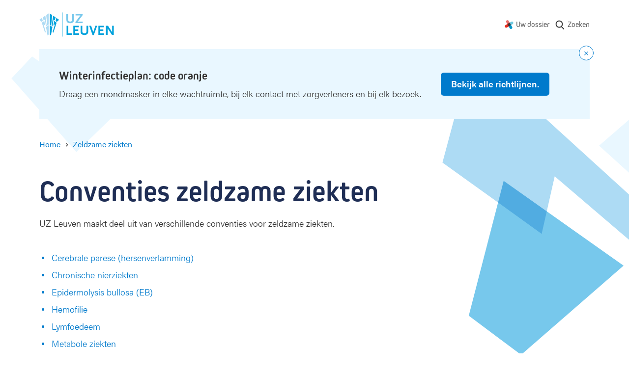

--- FILE ---
content_type: text/html; charset=UTF-8
request_url: https://www.uzleuven.be/nl/zeldzame-ziekten/conventies
body_size: 12812
content:
<!DOCTYPE html>
<html lang="nl" dir="ltr">
  <head>
    <meta charset="utf-8" />
<meta name="MobileOptimized" content="width" />
<meta name="HandheldFriendly" content="true" />
<meta name="viewport" content="width=device-width, initial-scale=1.0" />
<link rel="icon" href="/themes/custom/drupack/favicon.ico" type="image/vnd.microsoft.icon" />
<link rel="alternate" hreflang="nl" href="https://www.uzleuven.be/nl/zeldzame-ziekten/conventies" />


    <link rel="dns-prefetch" href="https://www.googletagmanager.com">
    <link rel="dns-prefetch" href="https://wmimages.uzleuven.be">
    <link rel="dns-prefetch" href="https://assets.uzleuven.be">

    <title>Conventies zeldzame ziekten | UZ Leuven</title>
    
    <meta name="twitter:card" content="summary" />
    <meta property="og:title" content="Conventies" />
    <meta name="description" content="UZ Leuven maakt deel uit van verschillende conventies voor zeldzame ziekten." />
    <meta property="og:description" content="UZ Leuven maakt deel uit van verschillende conventies voor zeldzame ziekten." />
    <meta property="og:image" content="https://wmimages.uzleuven.be/styles/e22cb3eafdd54a57844ed34d1de56912a49c9848/2021-07/shutterstock_1488806684_conventies.jpg?style=W3sicmVzaXplIjp7ImZpdCI6Imluc2lkZSIsIndpZHRoIjoxMjAwLCJoZWlnaHQiOjYzMCwid2l0aG91dEVubGFyZ2VtZW50Ijp0cnVlfX1d&amp;sign=6ab71bf322ef8538cd9233e234060c8c65bcb3e475c70c5547fbd842ee84c764" />
    <meta property="og:image:secure_url" content="https://wmimages.uzleuven.be/styles/e22cb3eafdd54a57844ed34d1de56912a49c9848/2021-07/shutterstock_1488806684_conventies.jpg?style=W3sicmVzaXplIjp7ImZpdCI6Imluc2lkZSIsIndpZHRoIjoxMjAwLCJoZWlnaHQiOjYzMCwid2l0aG91dEVubGFyZ2VtZW50Ijp0cnVlfX1d&amp;sign=6ab71bf322ef8538cd9233e234060c8c65bcb3e475c70c5547fbd842ee84c764" />
    <meta property="og:image:type" content="image/png" />
    <meta property="og:image:width" content="1200" />
    <meta property="og:image:height" content="630" />

    <link rel="stylesheet" media="all" href="https://use.typekit.net/hvb0vud.css" />
<link rel="stylesheet" media="all" href="/themes/custom/drupack/public/resources/css/global.css?t8uonh" />

    
    <link rel="apple-touch-icon" sizes="180x180" href="/apple-touch-icon.png">
    <link rel="icon" type="image/png" sizes="32x32" href="/favicon-32x32.png">
    <link rel="icon" type="image/png" sizes="16x16" href="/favicon-16x16.png">
    <link rel="manifest" href="/site.webmanifest">
    <link rel="mask-icon" href="/safari-pinned-tab.svg" color="#5bbad5">
    <meta name="msapplication-TileColor" content="#e9f7ff">
    <meta name="theme-color" content="#e9f7ff">

    <!-- Google Tag Manager -->
    <script>(function(w,d,s,l,i){w[l]=w[l]||[];w[l].push({'gtm.start':
    new Date().getTime(),event:'gtm.js'});var f=d.getElementsByTagName(s)[0],
    j=d.createElement(s),dl=l!='dataLayer'?'&l='+l:'';j.async=true;j.src=
    'https://www.googletagmanager.com/gtm.js?id='+i+dl;f.parentNode.insertBefore(j,f);
    })(window,document,'script','dataLayer','GTM-MWC2SJN');</script>
    <!-- End Google Tag Manager -->
  </head>
  <body>
    <!-- Google Tag Manager (noscript) -->
    <noscript><iframe src="https://www.googletagmanager.com/ns.html?id=GTM-MWC2SJN"
    height="0" width="0" style="display:none;visibility:hidden"></iframe></noscript>
    <!-- End Google Tag Manager (noscript) -->
    <!-- Start Svg Map -->
      <div class="svg-sprite" style="display: none;">
    <svg xmlns="http://www.w3.org/2000/svg">
      <defs>
                  <symbol id="arrow-right" viewBox="0 0 20 20"><g transform="rotate(-90 10 8)" fill="none" fill-rule="evenodd"><circle cx="8" cy="8" r="8"/><path d="M8.75 3.8v5.589l2.45-2.45L12.26 8 8 12.26 3.74 8 4.8 6.94l2.45 2.449V3.8h1.5z" fill="currentColor" fill-rule="nonzero"/></g></symbol>
                  <symbol id="mynexushealth" width="181" height="186" viewBox="0 0 181 186"><defs><path d="M82 65.72l-67.33 38.05A29.25 29.25 0 000 128.97v.38a29.25 29.25 0 0043.83 25.14l37.97-21.81 5.33-34.04a29.9 29.9 0 01-2.1-3.97l-3.03-28.95z" id="a"/></defs><g fill="none" fill-rule="evenodd"><g transform="translate(0 .99)"><path d="M55.54 0c-4.82.06-9.7 1.32-14.18 3.9a29.42 29.42 0 00-10.79 40.09l21.87 38.19 32.4-3.4c.77-.56 1.58-1.08 2.44-1.57l15.81-24.43L81.3 14.73A29.22 29.22 0 0056.27 0h-.73z" fill="#EB706D"/><path d="M151.32 28.95a29.23 29.23 0 00-14.38 3.89l-34.19 19.73 4.52 34.33.5.84c.17.3.35.61.51.92l23.58 14.67 34.24-19.75a29.25 29.25 0 0014.68-25.21V58a29.25 29.25 0 00-29.13-29.05h-.33z" fill="#70C8DF"/><path d="M132.3 102.78l-32.1 3.35c-.85.62-1.74 1.2-2.68 1.74l-15.71 24.3-.09.04 21.77 38.08A29.1 29.1 0 00128.65 185h.3a28.82 28.82 0 0014.35-3.9 29.43 29.43 0 0010.76-40.05l-21.77-38.28z" fill="#0397C9"/><use fill="#E22B1C" xlink:href="#a"/></g><path d="M81.78 133.6l25.32-14.69c.78-.45 1.54-.94 2.26-1.45l-2.49 1.44-.01.01c-4.48 2.6-8.55-10.1-13.38-10.05h-.55c-9-.08-18.55 9.59-24.1 1.9l12.95 22.84z" fill="#5D312F"/><path d="M118.34 79.7c1.39 2.65-4.43 5.4-3.9 8.2.32 1.7 2.83 4.67 2.85 6.39l-2.85.63c-.12 9.04 2.92 16.72-4.66 22.3l22.42-13.07-13.86-24.45z" fill="#008CB6"/><path d="M102.97 53.55L77.73 68.2c-.76.44-1.5.9-2.2 1.4l2.42-1.4c4.56-2.63 9.44 11.67 14.33 11.67 9.7 0 19.23-10.63 24.68-1.83l-14-24.5z" fill="#394C5F"/><path d="M92.36 64.32c-4.9 0-9.85 1.25-14.4 3.87v.01l-2.43 1.4a29.02 29.02 0 00-10.97 15 29.29 29.29 0 001.15 20.69l1.57 2.74 1.48 2.6a28.9 28.9 0 0023.16 11.95h.54a28.6 28.6 0 0014.13-3.87h.01l2.47-1.44a29.17 29.17 0 0012.29-23.63v-.42a29.41 29.41 0 00-3.85-14.23l-.54-.95a28.93 28.93 0 00-24.61-13.72" fill="#453331"/></g></symbol>
                  <symbol id="search" viewBox="0 0 20 20"><path d="M17.257 16.802l-3.945-4.158a6.817 6.817 0 001.57-4.361c0-3.74-3.001-6.783-6.69-6.783C4.501 1.5 1.5 4.543 1.5 8.283s3.002 6.783 6.691 6.783a6.558 6.558 0 003.834-1.227l3.974 4.19a.86.86 0 001.234.024.894.894 0 00.024-1.25zM8.19 3.27c2.727 0 4.946 2.25 4.946 5.014 0 2.765-2.219 5.014-4.946 5.014s-4.945-2.25-4.945-5.014c0-2.765 2.218-5.014 4.945-5.014z" fill="currentColor" fill-rule="nonzero"/></symbol>
                <symbol id="wieni" viewBox="0 0 61 22"><g fill="currentColor" fill-rule="evenodd"><path d="M19.125 21.59v-1.207h-2.783v-7.564h-3.9v1.208h2.61v6.356h-2.78v1.208h6.853zM14.92 11.38h1.556V9.84H14.92v1.54zM2.466 12.82H1.192l1.87 8.77h1.275l1.72-5.543h.034l1.72 5.544H9.09l1.87-8.772H9.702l-1.374 6.814h-.032l-1.595-5.146h-1.25l-1.594 5.146h-.034L2.466 12.82zm17.27 4.385c0-2.747 1.74-4.64 4.303-4.64 2.517 0 4.222 1.853 4.222 4.64v.48h-7.168c.083 1.754 1.259 2.93 2.946 2.93 1.225 0 2.236-.596 2.93-1.837l1.094.694c-.962 1.574-2.32 2.368-4.024 2.368-2.55 0-4.303-1.87-4.303-4.635zm7.15-.63c-.131-1.687-1.258-2.78-2.847-2.78-1.654 0-2.83 1.16-2.912 2.78h5.76zm4.317-3.756h-1.288l-.004 8.772h1.292V16.56c0-1.69 1.13-2.78 2.833-2.784 1.571 0 2.448 1.046 2.448 2.9v4.915h1.292v-5.263c0-2.317-1.374-3.757-3.642-3.757-1.145 0-2.22.447-2.9 1.224h-.031v-.976zm15.153 7.564v1.208h-6.853v-1.208h2.782v-6.356h-2.61v-1.208h3.906v7.564h2.775zm-2.649-9.003h-1.555V9.84h1.555v1.54zm4.29 9.003H60.11v1.208H47.997v-1.208z"/><path d="M0 4.4l.624-.12c.096.741.547 1.112 1.352 1.112.741 0 1.112-.224 1.112-.672 0-.213-.077-.373-.232-.48-.155-.107-.528-.235-1.12-.384-.645-.165-1.073-.339-1.284-.52-.21-.181-.31-.424-.3-.728.01-.299.156-.561.436-.788.28-.227.665-.34 1.156-.34.496 0 .89.11 1.184.328.293.219.49.504.592.856l-.584.192c-.187-.544-.581-.816-1.184-.816-.31 0-.547.057-.712.172-.165.115-.248.241-.248.38 0 .128.019.221.056.28.037.059.152.13.344.212.192.083.504.18.936.292.357.09.644.181.86.272.216.09.373.196.472.316.099.12.161.23.188.332.027.101.043.243.048.424.016.347-.116.64-.396.88s-.719.36-1.316.36c-.619 0-1.09-.145-1.416-.436A1.719 1.719 0 0 1 0 4.4zM6.816.744V0h.752v.744h-.752zM5.432 2.16V1.6h2.08v3.68h1.4v.56h-3.52v-.56h1.472V2.16H5.432zm6.272 2.448V2.184h-1.352V1.6h1.36V.56h.64V1.6h1.528v.584h-1.52v2.344c0 .25.035.427.104.528.07.101.208.152.416.152h.72v.632h-.752c-.4 0-.69-.103-.872-.308-.181-.205-.272-.513-.272-.924zm6.976-.08l.536.352c-.16.31-.388.567-.684.772-.296.205-.66.308-1.092.308-.576 0-1.05-.204-1.424-.612-.373-.408-.56-.95-.56-1.628 0-.677.183-1.22.548-1.628.365-.408.833-.612 1.404-.612.57 0 1.033.2 1.388.6.355.4.532.947.532 1.64v.192h-3.2c.005.405.119.75.34 1.032.221.283.54.424.956.424.192 0 .361-.025.508-.076a.928.928 0 0 0 .36-.216c.093-.093.164-.176.212-.248.048-.072.099-.156.152-.252l.024-.048zm-2.536-1.136h2.52a1.549 1.549 0 0 0-.32-.928c-.203-.261-.515-.392-.936-.392-.41 0-.723.14-.936.42a1.5 1.5 0 0 0-.328.9zM26.44 3.12v1.312c0 .25.104.47.312.656.208.187.467.28.776.28.421 0 .741-.144.96-.432.219-.288.328-.693.328-1.216s-.11-.928-.328-1.216c-.219-.288-.539-.432-.96-.432-.33 0-.595.108-.792.324a1.048 1.048 0 0 0-.296.724zm-.656 2.72V0h.656v2.008h.016c.299-.352.69-.528 1.176-.528.539 0 .983.205 1.332.616.35.41.524.952.524 1.624 0 .677-.17 1.22-.508 1.628-.339.408-.788.612-1.348.612-.283 0-.532-.055-.748-.164-.216-.11-.38-.23-.492-.364h-.016v.408h-.592zm5.616 1.8l.8-2.12-1.648-3.92h.704l1.256 3.08h.016l1.128-3.08h.688l-2.28 6.04H31.4z" fill-rule="nonzero"/></g></symbol>
        <symbol id="logo" viewBox="0 0 152 50"><g fill="none" fill-rule="evenodd"><path d="M46.7.4v49.1" stroke="#00A2DC" stroke-width=".991"/><path d="M68 20.9c-1.3.9-2.9 1.3-5.2 1.3-2.3 0-3.8-.4-5.2-1.3-1.9-1.3-2.5-2.9-2.5-6.2V3.4h3.5v11.5c0 2.7 1.4 4.1 4.4 4.1 2.7 0 4.1-1.5 4.1-4.1V3.4h3.5v11.3c-.1 3.4-.7 4.9-2.6 6.2zM73.6 21.9v-2.3l10-13.2h-9.9v-3h14.6v2.3l-9.9 13.2h9.9v3z" fill="#77C8EC" fill-rule="nonzero"/><path fill="#00A2DC" fill-rule="nonzero" d="M55.5 45.9V27.4H59v15.5h7.6v3zM69.3 45.9V27.4h11.3v3h-7.7V35h6.3v3h-6.3v4.9H81v3zM96.9 44.9c-1.3.9-2.9 1.3-5.2 1.3-2.3 0-3.8-.4-5.2-1.3-1.9-1.3-2.5-2.9-2.5-6.2V27.4h3.5v11.5c0 2.7 1.4 4.1 4.4 4.1 2.7 0 4.1-1.5 4.1-4.1V27.4h3.5v11.3c0 3.4-.7 4.9-2.6 6.2zM110.9 46.4h-2.5l-6.9-19h3.9l4.2 12.5.1.3.1.3.1.3v-.2c0-.3 0-.3.1-.5l.1-.2 4-12.5h3.7l-6.9 19zM120.3 45.9V27.4h11.3v3h-7.7V35h6.3v3h-6.3v4.9h8.1v3zM147.8 46.1l-7.9-12c-.1-.1-.2-.3-.4-.7l-.2-.4c-.1-.2-.2-.3-.3-.6V46h-3.4V27.4h4.1l7.8 12.2c0 .1.1.2.2.4s.1.3.2.4l.2.5.2.3V27.4h3.3V46h-3.8v.1zM21.4 25l2.7 2.1 2.1-21.3-4.8-3.4zM25.3 27.7l1.3 1 .1-.1L29 14.8l2.5 1.9 1.6-6.3-5-3.5zM33.2 17.7l2.4 1.8 4.7-4.1-5.5-3.9z"/><path fill="#00A2DC" fill-rule="nonzero" d="M31.8 24.3l-4.7 16 1.6 1.3 6.5-20.3-5.1-3.7-1.5 9.4zM21.4 45.5l2.2 1.8 3-17.1-5.2-3.9z"/><path fill="#ADDBF4" fill-rule="nonzero" d="M18.9 25l-2.7 2.1-2.1-21.3 4.8-3.4zM15 27.7l-1.3 1-.1-.1-2.3-13.8-2.5 1.9-1.6-6.3 5-3.5zM7.1 17.7l-2.4 1.8L0 15.4l5.5-3.9z"/><path fill="#ADDBF4" fill-rule="nonzero" d="M8.5 24.3l4.7 16-1.6 1.3-6.5-20.3 5.1-3.7 1.5 9.4zM18.9 45.5l-2.2 1.8-3-17.1 5.2-3.9z"/></g></symbol>
        <!-- social -->
        <symbol id="facebook" viewBox="0 0 24 24"><path d="M1.325 24A1.325 1.325 0 0 1 0 22.675V1.325C0 .593.593 0 1.325 0h21.35C23.407 0 24 .593 24 1.325v21.35c0 .732-.593 1.325-1.325 1.325H16.56v-9.294h3.12l.466-3.622H16.56V8.77c0-1.048.29-1.763 1.795-1.763h1.918v-3.24c-.332-.045-1.47-.143-2.795-.143-2.766 0-4.659 1.688-4.659 4.788v2.67H9.692v3.623h3.127V24H1.325z" fill-rule="evenodd"/></symbol>
        <symbol id="twitter" viewBox="0 0 300 271"> <path d="m236 0h46l-101 115 118 156h-92.6l-72.5-94.8-83 94.8h-46l107-123-113-148h94.9l65.5 86.6zm-16.1 244h25.5l-165-218h-27.4z"/></symbol>
        <symbol id="linkedin" viewBox="0 0 20 20"><path d="M18 18h-3.679v-5.126c0-1.341-.575-2.257-1.84-2.257-.968 0-1.507.618-1.757 1.214-.094.213-.08.511-.08.81V18H7s.047-9.08 0-9.905h3.644V9.65C10.86 8.97 12.024 8 13.883 8 16.189 8 18 9.425 18 12.493V18zM3.99 7h-.024C2.773 7 2 6.119 2 5.002 2 3.862 2.796 3 4.013 3 5.229 3 5.976 3.86 6 4.998 6 6.115 5.229 7 3.99 7zM2 8h3v10H2V8z" fill="currentColor" fill-rule="evenodd"></path></symbol>
        <symbol id="instagram" viewBox="0 0 20 20"><path d="M10 1c2.444 0 2.75.01 3.71.054.959.044 1.613.196 2.185.419.592.23 1.094.537 1.594 1.038.5.5.808 1.002 1.038 1.594.223.572.375 1.226.419 2.184C18.99 7.25 19 7.556 19 10s-.01 2.75-.054 3.71c-.044.959-.196 1.613-.419 2.185a4.412 4.412 0 0 1-1.038 1.594c-.5.5-1.002.809-1.594 1.039-.572.222-1.226.374-2.184.418-.96.044-1.267.054-3.711.054s-2.75-.01-3.71-.054c-.959-.044-1.613-.196-2.185-.418a4.412 4.412 0 0 1-1.594-1.039c-.5-.5-.809-1.002-1.039-1.594-.222-.572-.374-1.226-.418-2.184C1.01 12.75 1 12.444 1 10s.01-2.75.054-3.71c.044-.959.196-1.613.418-2.185A4.412 4.412 0 0 1 2.511 2.51c.5-.5 1.002-.808 1.594-1.038.572-.223 1.226-.375 2.184-.419C7.25 1.01 7.556 1 10 1zm0 1.622c-2.403 0-2.688.009-3.637.052-.877.04-1.354.187-1.67.31-.421.163-.72.358-1.036.673-.315.315-.51.615-.673 1.035-.123.317-.27.794-.31 1.671-.043.95-.052 1.234-.052 3.637s.009 2.688.052 3.637c.04.877.187 1.354.31 1.671.163.42.358.72.673 1.035.315.315.615.51 1.035.673.317.123.794.27 1.671.31.95.043 1.234.052 3.637.052s2.688-.009 3.637-.052c.877-.04 1.354-.187 1.67-.31.421-.163.72-.358 1.036-.673.315-.315.51-.615.673-1.035.123-.317.27-.794.31-1.671.043-.95.052-1.234.052-3.637s-.009-2.688-.052-3.637c-.04-.877-.187-1.354-.31-1.67a2.788 2.788 0 0 0-.673-1.036 2.789 2.789 0 0 0-1.035-.673c-.317-.123-.794-.27-1.671-.31-.95-.043-1.234-.052-3.637-.052zm0 2.756a4.622 4.622 0 1 1 0 9.244 4.622 4.622 0 0 1 0-9.244zM10 13a3 3 0 1 0 0-6 3 3 0 0 0 0 6zm5.884-7.804a1.08 1.08 0 1 1-2.16 0 1.08 1.08 0 0 1 2.16 0z" fill="currentColor" fill-rule="evenodd"></path></symbol>
      </defs>
    </svg>
  </div>

    <!-- End Svg Map -->

    
      <div class="l-page site-container">
    <div class="l-page__shapes">
      <div class="l-page__shapes-inner">
        <div class="l-page__shape is-before" id="page-bg-before"></div>
        <div class="l-page__shape is-after" id="page-bg-after"></div>
      </div>
    </div>

  
<header class="header">
  <div class="header__language-switch is-mobile">
      </div>
  <div class="header__inside">
    <a class="header__logo" href=/nl>
      <svg viewbox="0 0 152 50" width="152" height="50">
        <title>Logo UZ Leuven</title>
        <g fill="none" fill-rule="evenodd"><path d="M46.7.4v49.1" stroke="#00A2DC" stroke-width=".991"/><path d="M68 20.9c-1.3.9-2.9 1.3-5.2 1.3-2.3 0-3.8-.4-5.2-1.3-1.9-1.3-2.5-2.9-2.5-6.2V3.4h3.5v11.5c0 2.7 1.4 4.1 4.4 4.1 2.7 0 4.1-1.5 4.1-4.1V3.4h3.5v11.3c-.1 3.4-.7 4.9-2.6 6.2zM73.6 21.9v-2.3l10-13.2h-9.9v-3h14.6v2.3l-9.9 13.2h9.9v3z" fill="#77C8EC" fill-rule="nonzero"/><path fill="#00A2DC" fill-rule="nonzero" d="M55.5 45.9V27.4H59v15.5h7.6v3zM69.3 45.9V27.4h11.3v3h-7.7V35h6.3v3h-6.3v4.9H81v3zM96.9 44.9c-1.3.9-2.9 1.3-5.2 1.3-2.3 0-3.8-.4-5.2-1.3-1.9-1.3-2.5-2.9-2.5-6.2V27.4h3.5v11.5c0 2.7 1.4 4.1 4.4 4.1 2.7 0 4.1-1.5 4.1-4.1V27.4h3.5v11.3c0 3.4-.7 4.9-2.6 6.2zM110.9 46.4h-2.5l-6.9-19h3.9l4.2 12.5.1.3.1.3.1.3v-.2c0-.3 0-.3.1-.5l.1-.2 4-12.5h3.7l-6.9 19zM120.3 45.9V27.4h11.3v3h-7.7V35h6.3v3h-6.3v4.9h8.1v3zM147.8 46.1l-7.9-12c-.1-.1-.2-.3-.4-.7l-.2-.4c-.1-.2-.2-.3-.3-.6V46h-3.4V27.4h4.1l7.8 12.2c0 .1.1.2.2.4s.1.3.2.4l.2.5.2.3V27.4h3.3V46h-3.8v.1zM21.4 25l2.7 2.1 2.1-21.3-4.8-3.4zM25.3 27.7l1.3 1 .1-.1L29 14.8l2.5 1.9 1.6-6.3-5-3.5zM33.2 17.7l2.4 1.8 4.7-4.1-5.5-3.9z"/><path fill="#00A2DC" fill-rule="nonzero" d="M31.8 24.3l-4.7 16 1.6 1.3 6.5-20.3-5.1-3.7-1.5 9.4zM21.4 45.5l2.2 1.8 3-17.1-5.2-3.9z"/><path fill="#ADDBF4" fill-rule="nonzero" d="M18.9 25l-2.7 2.1-2.1-21.3 4.8-3.4zM15 27.7l-1.3 1-.1-.1-2.3-13.8-2.5 1.9-1.6-6.3 5-3.5zM7.1 17.7l-2.4 1.8L0 15.4l5.5-3.9z"/><path fill="#ADDBF4" fill-rule="nonzero" d="M8.5 24.3l4.7 16-1.6 1.3-6.5-20.3 5.1-3.7 1.5 9.4zM18.9 45.5l-2.2 1.8-3-17.1 5.2-3.9z"/></g>
      </svg>
    </a>
    <nav class="header__nav " aria-label="Main navigation">
              <div class="header__language-switch is-desktop">
                  </div>
                    <ul class="nav js-nav">
                                                              <li class="nav__item">
                <svg class="nav__icon" width="18" height="18" viewbox="0 0 181 186"><use xlink:href="#mynexushealth"></use></svg>
                <a href="https://www.uzleuven.be/mynexuzhealth" target="_blank" rel="noreferrer noopener" class="nav__link">Uw dossier</a href="https://www.uzleuven.be/mynexuzhealth" target="_blank" rel="noreferrer noopener" class="nav__link">
              </li>
                        <li class="nav__item nav__more">
              <button>
                <span class="visually-hidden">Show more</span>
                <svg width="16" height="4" xmlns="http://www.w3.org/2000/svg"><path d="M2 0a2 2 0 1 1 0 4 2 2 0 0 1 0-4zm6 0a2 2 0 1 1 0 4 2 2 0 0 1 0-4zm6 0a2 2 0 1 1 0 4 2 2 0 0 1 0-4z" fill="#666" fill-rule="nonzero"/></svg>
              </button>
            </li>
                </ul>
      <ul class="overflow-nav js-overflow-nav"></ul>
    </nav>
          <a class="header__search" href="/nl/zoeken">
        <svg width="22" height="22" aria-hidden="true">
          <use xlink:href="#search"></use>
        </svg>
        <span class="header__search-text">Zoeken</span>
      </a>
      </div>
</header>

    <div id="alert"></div>

    <div id="outdated-browser" style="display: none;" data-title="Uw browser is verouderd" data-description="&lt;p&gt;Het lijkt erop dat u een verouderde browser&amp;nbsp;gebruikt. Dit kan problemen veroorzaken met sommige delen van de website. Werk bij naar de meest recente versie van uw browser of gebruik een andere browser zoals &lt;a data-fragment=&quot;&quot; href=&quot;https://www.google.nl/intl/nl/chrome/?brand=CHBD&amp;amp;gclsrc=aw.ds&amp;amp;&amp;amp;gclid=EAIaIQobChMIsYSikcn76AIVC553Ch3NTAdHEAAYASAAEgI8bvD_BwE&quot;&gt;Google Chrome&lt;/a&gt;.&lt;/p&gt;
">
      
<div class="alert-banner is-browser-message">
  <div class="alert-banner__content">
    
    <div class="alert-banner__wrapper">
      <h3 class="alert-banner__title heading-3">
                  <svg width="16" height="16" xmlns="http://www.w3.org/2000/svg"><g fill="none" fill-rule="evenodd"><g><circle fill="#007ACC" cx="8" cy="8" r="8"/><rect fill="#FFF" x="7" y="4" width="2" height="5" rx="1"/><circle fill="#FFF" cx="8" cy="11" r="1"/></g></g></svg>
                <span class="alert-banner__title-browser-message"></span>
      </h3>
      <div class="alert-banner__description alert-banner__description-browser-message"></div>
    </div>

      </div>
</div>
    </div>

    

    
    <main class="l-page__content">        <div data-drupal-messages-fallback class="hidden"></div>



  
<nav class="breadcrumb hero__breadcrumb" aria-label="Breadcrumb">
  <ol class="breadcrumb__list">
          <li class="breadcrumb__item"><a class="breadcrumb__link" href="/nl"><span class="breadcrumb__link__text">Home</span></a>
                    <span class="breadcrumb__icon" aria-hidden="true"></span>
                  </li>
          <li class="breadcrumb__item"><a class="breadcrumb__link" href="/nl/zeldzame-ziekten"><span class="breadcrumb__link__text">Zeldzame ziekten</span></a>
                  </li>
          <li class="breadcrumb__item">          <a class="visually-hidden" aria-current="page">Conventies</a></li>
      </ol>
</nav>

<header class="hero is-none">
  <div class="hero__content">
    <h1 class="hero__title header-hero ">
      <span class="hero__title__text">Conventies zeldzame ziekten</span>
    </h1>

        
          <div class="hero__intro text ">UZ Leuven maakt deel uit van verschillende conventies voor zeldzame ziekten.</div>
    
        
    
      </div>
  </header>

<div class="l-content">
      <article class="l-content__cbs ">
      <div class="cbs ">
                  
    

<div id="4ccd8b84-0d4a-4419-923d-f69a1ff480ce" class="block--text text">
  <ul><li><a href="/nl/cp-referentiecentrum/cerebrale-parese-cp" data-entity-type="node" data-entity-uuid="df57afaa-181a-4793-9431-d10da5a598dc" data-entity-substitution="canonical">Cerebrale parese (hersenverlamming)</a></li><li><a href="/nl/zeldzame-ziekten/conventie-chronische-nierziekten" data-entity-type="node" data-entity-uuid="b044e205-7b94-453c-bdd3-5825fd1c8404" data-entity-substitution="canonical">Chronische nierziekten</a></li><li><a href="/nl/epidermolysis-bullosa-eb" data-entity-type="node" data-entity-uuid="792cd148-9826-40ab-8866-0f5c73889646" data-entity-substitution="canonical">Epidermolysis bullosa (EB)</a></li><li><a href="/nl/diensten-centra-en-afdelingen/hemofiliecentrum" data-entity-type="node" data-entity-uuid="3f2310ac-bf18-4151-8bd5-a4f4787963e3" data-entity-substitution="canonical">Hemofilie</a></li><li><a href="/nl/conventie-lymfoedeem" data-entity-type="node" data-entity-uuid="4724578c-ca76-4c19-b437-bb00fcaca1c8" data-entity-substitution="canonical">Lymfoedeem</a></li><li><a href="/nl/metabole-ziekten/conventie-metabole-ziekten" data-entity-type="node" data-entity-uuid="1f4ff342-216d-462f-927c-e5d39a0af2e3" data-entity-substitution="canonical">Metabole ziekten</a></li><li><a href="/nl/mucocentrum/conventie" data-entity-type="node" data-entity-uuid="7c9001a5-07d7-4089-a8f8-7b8a89ae27fc" data-entity-substitution="canonical">Mucoviscidose</a></li><li>Neuromusculaire aandoeningen:<ul><li><a href="/nl/neurologie/neuromusculair-referentiecentrum-nmrc/conventie" data-entity-type="node" data-entity-uuid="4a5c4bb0-d32d-455b-8396-58c4d0b480a1" data-entity-substitution="canonical">Neuromusclaire aandoeningen kinderen</a></li><li><a href="/nl/neurologie/team-neuromusculair-referentiecentrum" data-entity-type="node" data-entity-uuid="40745e22-c6d0-4631-9d45-2a7936c7754d" data-entity-substitution="canonical">Neuromusculair referentieteam</a></li></ul></li><li><a href="/nl/zeldzame-ziekten/conventie-refractaire-epilepsie" data-entity-type="node" data-entity-uuid="bb288a5f-032b-4a6a-b60d-ab171f828eb0" data-entity-substitution="canonical">Refractaire epilepsie</a></li><li><a href="/nl/zeldzame-ziekten/conventie-spina-bifida" data-entity-type="node" data-entity-uuid="da760c5d-a19d-4b1a-980d-eb6d28261e53" data-entity-substitution="canonical">Spina bifida</a></li></ul><h2 id="wat-zijn-conventies">Wat zijn conventies?</h2><p>Conventies zijn afspraken tussen het ziekenhuis en de ziekteverzekering voor een aantal hooggespecialiseerde prestaties of behandelingen. Hierdoor kunnen we u de beste zorg verlenen zonder dat dit voor u bijkomende kosten met zich meebrengt.</p>
</div>

                  
    




  <div  class="section section--multiple" data-content-loader="/nl/api/section/36640/content-blocks.section-base/eyJoaWRlTGFiZWwiOm51bGwsImhpZGVEZXNjcmlwdGlvbiI6bnVsbCwiaGlkZUltYWdlTW9iaWxlIjpmYWxzZSwiaGlkZUltYWdlRGVza3RvcCI6ZmFsc2V9">
          <div class="section__heading">
            
  <h2 class="" id="nieuws-en-evenementen">
          <span>Nieuws en evenementen</span>
      </h2>


              </div>
    
    
    
    <div class="section__content" data-content-loader-container="/nl/api/section/36640/content-blocks.section-base/eyJoaWRlTGFiZWwiOm51bGwsImhpZGVEZXNjcmlwdGlvbiI6bnVsbCwiaGlkZUltYWdlTW9iaWxlIjpmYWxzZSwiaGlkZUltYWdlRGVza3RvcCI6ZmFsc2V9">
                
          
    
    
    
<a class="teaser teaser--vertical is-link" href="/nl/nieuws/belgische-onderzoekers-onthullen-uiteenlopende-ziekte-mechanismen-van-als">
      <div class="teaser__media hideable-image" style="background-image: url(&#039;https://wmimages.uzleuven.be/styles/642ced740497169beadbc45d04b59231473d790c/2025-10/shutterstock_2679304735_0.jpg?style=W3sianBlZyI6eyJxdWFsaXR5Ijo3NX19LHsicmVzaXplIjp7ImZpdCI6ImNvdmVyIiwid2lkdGgiOjYyMCwiaGVpZ2h0Ijo0MTAsImdyYXZpdHkiOiJjZW50ZXIiLCJ3aXRob3V0RW5sYXJnZW1lbnQiOnRydWV9fV0=&amp;sign=f33f172b702c2684b50fa0a640e743c827bb8503847cdb2b8986fed4cb6164ab&#039;)"></div>

  <div class="teaser__content">
        <h3 class="heading-3 teaser__title teaser__title--is-link">
        <span>Belgische onderzoekers onthullen uiteenlopende ziekte­mechanismen van ALS<div class="teaser__arrow">
  <svg width="18" height="18" viewBox="0 0 18 18" fill="none" xmlns="http://www.w3.org/2000/svg">
    <circle cx="9" cy="9" r="8" transform="rotate(-90 9 9)" stroke="currentColor" stroke-width="1.5" stroke-linecap="square"/>
    <path d="M9 12.2L12.2 9L9 5.8" stroke="currentColor" stroke-width="1.5" stroke-linecap="square"/>
    <path d="M4.79999 9H11.8" stroke="currentColor" stroke-width="1.5"/>
  </svg>
</div>
</span> 
    </h3>
    <div class="teaser__meta meta">14 oktober 2025</div>    <div class="teaser__description">Een Belgisch onderzoeksteam heeft aangetoond dat het afweersysteem van de hersenen zich anders gedraagt bij twee schijnbaar gelijkaardige vormen van amyotrofische laterale sclerose, beter bekend als ALS. </div>  </div>
</a>
                  
          
    
    
    
<a class="teaser teaser--vertical is-link" href="/nl/centrum-menselijke-erfelijkheid-cme/erdera-onderzoekspijplijn-voor-genoom-heranalyse">
      <div class="teaser__media hideable-image" style="background-image: url(&#039;https://wmimages.uzleuven.be/styles/64bd7e06470eaa4a6bd875157824b678863cd13b/2025-07/erdera_logo.png?style=W3sicmVzaXplIjp7ImZpdCI6ImNvdmVyIiwid2lkdGgiOjYyMCwiaGVpZ2h0Ijo0MTAsImdyYXZpdHkiOiJjZW50ZXIiLCJ3aXRob3V0RW5sYXJnZW1lbnQiOnRydWV9fV0=&amp;sign=679af9d3da8f963f3086a5045b8e9da1b1904dec16bf1a561ab02e59c64ef113&#039;)"></div>

  <div class="teaser__content">
        <h3 class="heading-3 teaser__title teaser__title--is-link">
        <span>ERDERA: Onderzoekspijplijn voor genoom-heranalyse<div class="teaser__arrow">
  <svg width="18" height="18" viewBox="0 0 18 18" fill="none" xmlns="http://www.w3.org/2000/svg">
    <circle cx="9" cy="9" r="8" transform="rotate(-90 9 9)" stroke="currentColor" stroke-width="1.5" stroke-linecap="square"/>
    <path d="M9 12.2L12.2 9L9 5.8" stroke="currentColor" stroke-width="1.5" stroke-linecap="square"/>
    <path d="M4.79999 9H11.8" stroke="currentColor" stroke-width="1.5"/>
  </svg>
</div>
</span> 
    </h3>
    <div class="teaser__meta meta">24 juli 2025</div>    <div class="teaser__description">European Rare Diseases Research Alliance (ERDERA) is een groot Europees project dat het fundamenteel wetenschappelijk en klinisch onderzoek naar zeldzame ziekten wil ondersteunen, en tegelijk de vroege diagnose van patiënten en de ontwikkeling van behandelingen wil bevorderen.</div>  </div>
</a>
                  
          
    
    
    
<a class="teaser teaser--vertical is-link" href="/nl/nieuws/uz-leuven-wordt-referentieziekenhuis-voor-het-coordineren-van-zorg-voor-eb-patienten">
      <div class="teaser__media hideable-image" style="background-image: url(&#039;https://wmimages.uzleuven.be/styles/642ced740497169beadbc45d04b59231473d790c/2021-01/shutterstock_1074052661.jpg?style=W3sianBlZyI6eyJxdWFsaXR5Ijo3NX19LHsicmVzaXplIjp7ImZpdCI6ImNvdmVyIiwid2lkdGgiOjYyMCwiaGVpZ2h0Ijo0MTAsImdyYXZpdHkiOiJjZW50ZXIiLCJ3aXRob3V0RW5sYXJnZW1lbnQiOnRydWV9fV0=&amp;sign=c25ac06994df77f31226ccd39bd5eb146e251ef500bbf18e7ec84a5505b5ed7c&#039;)"></div>

  <div class="teaser__content">
        <h3 class="heading-3 teaser__title teaser__title--is-link">
        <span>UZ Leuven wordt referentieziekenhuis voor het coördineren van zorg voor EB-patiënten<div class="teaser__arrow">
  <svg width="18" height="18" viewBox="0 0 18 18" fill="none" xmlns="http://www.w3.org/2000/svg">
    <circle cx="9" cy="9" r="8" transform="rotate(-90 9 9)" stroke="currentColor" stroke-width="1.5" stroke-linecap="square"/>
    <path d="M9 12.2L12.2 9L9 5.8" stroke="currentColor" stroke-width="1.5" stroke-linecap="square"/>
    <path d="M4.79999 9H11.8" stroke="currentColor" stroke-width="1.5"/>
  </svg>
</div>
</span> 
    </h3>
    <div class="teaser__meta meta">26 juni 2025</div>    <div class="teaser__description">UZ Leuven neemt sinds 1 april 2025 de coördinatie op zich van de multidisciplinaire zorg voor patiënten met epidermolysis bullosa (EB) in België. Dankzij de nieuwe overeenkomst met het RIZIV kunnen specialisten vanaf nu nóg beter inspelen op de specifieke zorgnoden van EB-patiënten. </div>  </div>
</a>
            </div>

          <div class="section__pager" data-content-loader-button>
          
      <a class="link-btn" href="#" target="" rel="">
      <svg class="link-btn__icon icon is-ghost is-small" width="18" height="18"><use xlink:href="#arrow-right"></use></svg>
      <span class="link-btn__text"><span class="link-btn__text__content">Toon meer nieuws en events</span></span>
    </a>
  
      </div>
    
    
      </div>

          
          
                      
<div id="feedback" data-i18n="{&quot;formSource&quot;:&quot;node:5fbe21ec-6cc0-4520-826d-d58330055ae7&quot;,&quot;done&quot;:&quot;Bedankt voor uw feedback.&quot;,&quot;title&quot;:&quot;Opmerking over deze pagina?&quot;,&quot;button_yes&quot;:&quot;Laat het ons weten.&quot;,&quot;email_label&quot;:&quot;E-mail&quot;,&quot;feedback_label&quot;:&quot;Feedback&quot;,&quot;submit_label&quot;:&quot;Stuur uw feedback&quot;,&quot;error_messages&quot;:{&quot;required&quot;:&quot;Dit is een verplicht veld.&quot;,&quot;email&quot;:&quot;Invalid email.&quot;,&quot;min_char&quot;:&quot;Gebruik minimaal 20 tekens. &quot;},&quot;description&quot;:&quot;Dit formulier dient om feedback te geven over de website. U kunt via deze weg geen afspraak maken. Hou er ook rekening mee dat uw opmerking niet terechtkomt bij een arts of andere zorgverlener. Maak voor medische vragen een afspraak bij een dienst of arts.&quot;}"></div>
          
          <div class="meta">
  Laatste aanpassing:
  3 november 2025
</div>
        </div>
    </article>
  
  </div>


     </main>
    <footer>
        <div class="footer">
      <div class="footer__row">
    <div class="footer__inside">
            <div class="footer__columns">
                            <div class="footer__column">
                          <h4 class="footer__heading heading-3">Contact</h4>
              <p><a href="tel:+3216332211" target="_blank" rel="noreferrer noopener">+32 16 33 22 11</a></p><p>Herestraat 49, 3000 Leuven</p><p><a href="/nl/vestigingen" data-entity-type="node" data-entity-uuid="4ab88251-6000-452d-9c5c-7a4b9f4674d0" data-entity-substitution="canonical">Alle contactgegevens</a></p>
              
<div class="social-list">
  <span class="social-list__title">Vind ons ook op:</span>
  <ul class="list horizontal-list is-small">
            <li>
      <a class="footer__social icon--facebook" href="https://www.facebook.com/uzleuven" target="_blank" rel="noopener noreferrer">
        <svg width="24" height="24"><use xlink:href="#facebook"></use></svg>
        <span class="visually-hidden">Facebook</span>
      </a>
    </li>

                    <li>
      <a class="footer__social icon--instagram" href="https://www.instagram.com/uzleuven.be" target="_blank" rel="noopener noreferrer">
        <svg width="24" height="24"><use xlink:href="#instagram"></use></svg>
        <span class="visually-hidden">Instagram</span>
      </a>
    </li>

                <li>
      <a class="footer__social icon--linkedin" href="https://www.linkedin.com/company/uz-leuven" target="_blank" rel="noopener noreferrer">
        <svg width="24" height="24"><use xlink:href="#linkedin"></use></svg>
        <span class="visually-hidden">LinkedIn</span>
      </a>
    </li>

      </ul>
</div>
                                  </div>
                            <div class="footer__column">
                                          <h4 class="footer__heading heading-3">
                  <a class="heading-link" href="/nl/raadpleging-en-opname"><span class="heading-link__text">Raadpleging en opname</span></a>
                </h4>
                            <ul class="list">
                                  <li>
                    <a href="/nl/raadpleging">Raadpleging</a>
                  </li>
                                  <li>
                    <a href="/nl/diensten-centra-en-afdelingen/dagziekenhuizen">Dagziekenhuizen</a>
                  </li>
                                  <li>
                    <a href="/nl/opname">Opname</a>
                  </li>
                                  <li>
                    <a href="/nl/bezoek/gasthuisberg">Bezoekuren</a>
                  </li>
                                  <li>
                    <a href="/nl/wenskaart">Stuur een wenskaart</a>
                  </li>
                              </ul>
                                  </div>
                            <div class="footer__column">
                                          <h4 class="footer__heading heading-3">
                  <a class="heading-link" href="/nl/over-ons"><span class="heading-link__text">Over UZ Leuven</span></a>
                </h4>
                            <ul class="list">
                                  <li>
                    <a href="/nl/raadpleging-en-opname/kwaliteitsvolle-zorg">Kwaliteitsvolle zorg</a>
                  </li>
                                  <li>
                    <a href="/nl/over-ons#organisatie">Organisatie</a>
                  </li>
                                  <li>
                    <a href="/nl/over-ons#onze-missie">Missie en visie</a>
                  </li>
                                  <li>
                    <a href="/nl/nieuws-en-kalender">Nieuws en evenementen</a>
                  </li>
                                  <li>
                    <a href="/nl/steun">Steun ons</a>
                  </li>
                                  <li>
                    <a href="/nl/jobs">Jobs</a>
                  </li>
                              </ul>
                                  </div>
                            <div class="footer__column">
                                          <h4 class="footer__heading heading-3">
                  <a class="heading-link" href="/nl/professionals"><span class="heading-link__text">Professionals </span></a>
                </h4>
                            <ul class="list">
                                  <li>
                    <a href="/nl/klinische-studies">Klinische studies</a>
                  </li>
                                  <li>
                    <a href="/nl/opleiding">Opleiding</a>
                  </li>
                                  <li>
                    <a href="/nl/stages">Stages</a>
                  </li>
                                  <li>
                    <a href="/nl/research">Research</a>
                  </li>
                                  <li>
                    <a href="/nl/toepassingen-voor-medewerkers">Extranet</a>
                  </li>
                                  <li>
                    <a href="/nl/international-office-werken-leuven">International office</a>
                  </li>
                                  <li>
                    <a href="/nl/pers">Pers en media</a>
                  </li>
                              </ul>
                                  </div>
              </div>
    </div>
  </div>
    
  <div class="footer__row">
    <div class="footer__inside">
      <div class="footer__logos footer__columns"><div class="footer__column">
            <h4 class="footer__heading heading-3">Onze verdiensten</h4>
            <ul class="list">
                              <li>
                
<div class="logo is-footer">
  <div class="logo__media"><img class="logo__img" src="https://wmimages.uzleuven.be/styles/8c9eff553fdfd0ab8c4ca07e7c67791c5685f969/2025-03/Babyvriendelijk_ziekenhuis-label_0.jpg?style=W3sicmVzaXplIjp7ImZpdCI6Imluc2lkZSIsIndpZHRoIjoxNTAsImhlaWdodCI6MTUwLCJ3aXRob3V0RW5sYXJnZW1lbnQiOnRydWV9fSx7ImpwZWciOnsicXVhbGl0eSI6NzV9fV0=&amp;sign=0d6900bd79dd04e6ece2d4172d09862e77c2c698fe2f16fc216b914cc9550d97" alt="Logo Baby- en moedervriendelijk ziekenhuis (BFHI)" />  </div><div class="logo__content">        <h3 class="logo__title heading-3">Babyvriendelijk Ziekenhuis</h3>      <div class="logo__description"><p>Sinds 2008 heeft UZ Leuven het internationale kwaliteitslabel ‘<a data-entity-substitution="canonical" data-entity-type="node" data-entity-uuid="a675c00e-9658-46df-b710-3832b35ecf31" href="/nl/gynaecologie-en-verloskunde/verloskunde/babyvriendelijk-ziekenhuis">Babyvriendelijk Ziekenhuis</a>’</p></div></div></div>
                </li>
                              <li>
                
<div class="logo is-footer">
  <div class="logo__media"><img class="logo__img" src="https://wmimages.uzleuven.be/styles/d2bb2c1c28a1af923afdf19ed70e51a202ae20bb/2024-03/sportbedrijf.png?style=W3sicmVzaXplIjp7ImZpdCI6Imluc2lkZSIsIndpZHRoIjoxNTAsImhlaWdodCI6MTUwLCJ3aXRob3V0RW5sYXJnZW1lbnQiOnRydWV9fV0=&amp;sign=12949ee75fb874c4fd7f60dc509ab4dc8cfc550a7cb59751f37c9e294a874eb2" alt="" />  </div><div class="logo__content">        <h3 class="logo__title heading-3">Sportbedrijf</h3>      <div class="logo__description"><p>UZ Leuven investeert in de gezondheid van zijn medewerkers op het gebied van sporten en bewegen. Daarom ontving het ziekenhuis het label Sportbedrijf van Sport Vlaanderen.</p></div></div></div>
                </li>
                          </ul>
                      </div><div class="footer__column">
            <h4 class="footer__heading heading-3">Partners en netwerken</h4>
            <ul class="list horizontal-list is-small is-logos">
                              <li>
                  
<div class="logo is-footer">
  <div class="logo__media"><a class="logo__link" href="https://www.kuleuven.be/" target="_blank"  rel="nofollow noreferrer" title="KU Leuven"><img class="logo__img" src="https://wmimages.uzleuven.be/styles/d2bb2c1c28a1af923afdf19ed70e51a202ae20bb/2020-01/kuleuven.png?style=W3sicmVzaXplIjp7ImZpdCI6Imluc2lkZSIsIndpZHRoIjoxNTAsImhlaWdodCI6MTUwLCJ3aXRob3V0RW5sYXJnZW1lbnQiOnRydWV9fV0=&amp;sign=ccb054593635a07061ca49104906cdd8ebb15c99356f0b4ed296afd9869196c1" alt="KU Leuven logo" /></a>  </div><div class="logo__content"><a href="https://www.kuleuven.be/" target="_blank" rel="nofollow noreferrer" title="KU Leuven">
                <h3 class="logo__title heading-3">KU Leuven</h3></a>
              </div></div>
                </li>
                              <li>
                  
<div class="logo is-footer">
  <div class="logo__media"><a class="logo__link" href="https://www.vznkul.be/" target="_blank"  rel="nofollow noreferrer" title="Vlaams Ziekenhuis Netwerk (VZN)"><img class="logo__img" src="https://wmimages.uzleuven.be/styles/d2bb2c1c28a1af923afdf19ed70e51a202ae20bb/2020-01/vzn.png?style=W3sicmVzaXplIjp7ImZpdCI6Imluc2lkZSIsIndpZHRoIjoxNTAsImhlaWdodCI6MTUwLCJ3aXRob3V0RW5sYXJnZW1lbnQiOnRydWV9fV0=&amp;sign=064f4cfc250835091a90144b30de158f0ad6a697a054dc09d5ae5e962a9a67cc" alt="VZN logo" /></a>  </div><div class="logo__content"><a href="https://www.vznkul.be/" target="_blank" rel="nofollow noreferrer" title="Vlaams Ziekenhuis Netwerk (VZN)">
                <h3 class="logo__title heading-3">Vlaams Ziekenhuis Netwerk (VZN)</h3></a>
              </div></div>
                </li>
                              <li>
                  
<div class="logo is-footer">
  <div class="logo__media"><a class="logo__link" href="http://www.euhalliance.eu/" target="_blank"  rel="nofollow noreferrer" title="European University Hospital Alliance"><img class="logo__img" src="https://wmimages.uzleuven.be/styles/d2bb2c1c28a1af923afdf19ed70e51a202ae20bb/2020-01/European university hospital alliance.png?style=W3sicmVzaXplIjp7ImZpdCI6Imluc2lkZSIsIndpZHRoIjoxNTAsImhlaWdodCI6MTUwLCJ3aXRob3V0RW5sYXJnZW1lbnQiOnRydWV9fV0=&amp;sign=30bb917bdff243772663c63f47a4b0eaf72e314eb93f60d90a8145b85c7515c1" alt="European University Hospital Alliance" /></a>  </div><div class="logo__content"><a href="http://www.euhalliance.eu/" target="_blank" rel="nofollow noreferrer" title="European University Hospital Alliance">
                <h3 class="logo__title heading-3">European University Hospital Alliance</h3></a>
              </div></div>
                </li>
                              <li>
                  
<div class="logo is-footer">
  <div class="logo__media"><a class="logo__link" href="https://www.plexuszorgnetwerk.be" target="_blank"  rel="nofollow noreferrer" title="Plexus"><img class="logo__img" src="https://wmimages.uzleuven.be/styles/d2bb2c1c28a1af923afdf19ed70e51a202ae20bb/2021-10/plexus-logo.png?style=W3sicmVzaXplIjp7ImZpdCI6Imluc2lkZSIsIndpZHRoIjoxNTAsImhlaWdodCI6MTUwLCJ3aXRob3V0RW5sYXJnZW1lbnQiOnRydWV9fV0=&amp;sign=6951b8bdd59955e59e102dae0153bbc8d55f7faf210d6566dd009a20e716f7f3" alt="" /></a>  </div><div class="logo__content"><a href="https://www.plexuszorgnetwerk.be" target="_blank" rel="nofollow noreferrer" title="Plexus">
                <h3 class="logo__title heading-3">Plexus</h3></a>
              </div></div>
                </li>
                          </ul>
                          <div>
                  
      <a class="link-btn" href="/nl/over-ons/ziekenhuisnetwerken-en-samenwerkingsverbanden" target="" rel="">
      <svg class="link-btn__icon icon is-ghost is-small" width="18" height="18"><use xlink:href="#arrow-right"></use></svg>
      <span class="link-btn__text"><span class="link-btn__text__content">Meer samenwerkingsverbanden</span></span>
    </a>
  
              </div>
                      </div></div>
    </div>
  </div>
  </div>
      
<div class="closure">
  <div class="closure__inside">
    <div class="closure__content">
      <ul class="list horizontal-list is-nav closure__links" id="closure">
                    <li class="closure__item"><a class="closure__link" href="/nl/cookiebeleid">Cookiebeleid</a></li>
                    <li class="closure__item"><a class="closure__link" href="/nl/privacy-en-je-dossier">Privacy</a></li>
                    <li class="closure__item"><a class="closure__link" href="/nl/toegankelijkheid">Toegankelijkheid</a></li>
              </ul>
    </div>

    <div class="closure__wieni">
      <a class="wieni" href="https://www.wieni.be" target="_blank" title="site by wieni" rel="noopener noreferrer">
        <svg class="wieni__logo" width="61" height="22"><use xlink:href="#wieni"></use></svg>
      </a>
    </div>
  </div>
</div>
    </footer>
</div>


    
    <script type="application/json" data-drupal-selector="drupal-settings-json">{"path":{"baseUrl":"\/","pathPrefix":"nl\/","currentPath":"node\/17431","currentPathIsAdmin":false,"isFront":false,"currentLanguage":"nl"},"pluralDelimiter":"\u0003","suppressDeprecationErrors":true,"wmcustom_urls":{"search":"\/nl\/zoeken"},"analytics":{"nodeType":"Page","isMedischeDienst":0},"outdatedBrowser":{"title":"Uw browser is verouderd","message":"\u003Cp\u003EHet lijkt erop dat u een verouderde browser\u0026nbsp;gebruikt. Dit kan problemen veroorzaken met sommige delen van de website. Werk bij naar de meest recente versie van uw browser of gebruik een andere browser zoals \u003Ca data-fragment=\u0022\u0022 href=\u0022https:\/\/www.google.nl\/intl\/nl\/chrome\/?brand=CHBD\u0026amp;gclsrc=aw.ds\u0026amp;\u0026amp;gclid=EAIaIQobChMIsYSikcn76AIVC553Ch3NTAdHEAAYASAAEgI8bvD_BwE\u0022\u003EGoogle Chrome\u003C\/a\u003E.\u003C\/p\u003E\r\n"},"reCaptchaSiteKey":"6LeUbrYUAAAAAHaXxWssFi-QqB4-A-nKbzrx3Hmd","isPublished":true,"user":{"uid":0,"permissionsHash":"9230675bb45e556423549258a397094c00daa10bb2268fa261e3ba2d5402b01c"}}</script>
<script src="/sites/default/files/languages/nl_Ke4ccfaY4O8snfnI3PrdDcuXjw4C0fbB4Uzpp9EYN3c.js?t8uonh"></script>
<script src="/core/misc/drupalSettingsLoader.js?v=11.2.3"></script>
<script src="/core/misc/drupal.js?v=11.2.3"></script>
<script src="/core/misc/drupal.init.js?v=11.2.3"></script>
<script src="/themes/custom/drupack/public/resources/js/global.js?v=11.2.3"></script>
<script src="/themes/custom/drupack/public/outdated-browser.js?v=11.2.3" defer></script>
<script src="https://polyfill-fastly.io/v3/polyfill.min.js?features=es5%2Ces6%2CArray.prototype.includes%2Cfetch%2CCustomEvent%2CElement.prototype.closest%2CElement.prototype.classList"></script>
<script src="https://stats.uzleuven.be/script/C5B9G3B9ACAE1F432A.js" data-waa-disable-on-cookie="WAA_CONSENT=false"></script>


    
  </body>
</html>


--- FILE ---
content_type: text/javascript; charset=utf-8
request_url: https://www.uzleuven.be/themes/custom/drupack/public/resources/js/744.js
body_size: 1242
content:
"use strict";(self.webpackChunkmagic=self.webpackChunkmagic||[]).push([[744],{69744:(e,a,s)=>{s.r(a),s.d(a,{default:()=>f});var r=s(27378),i=s(43867),l=s(60042),t=s.n(l),n=s(24246);const c=e=>{let{text:a,onClick:s,active:r}=e;return(0,n.jsx)("button",{className:t()("btn","is-small",r?"is-primary":"is-secondary"),type:"button",onClick:s,children:a})};var d=s(14080),o=s(84149),m=s(39103),u=s(30244),h=s(14206),b=s.n(h);const p=e=>{let{i18n:a,handleDone:s}=e;const[i,l]=(0,r.useState)(""),t=window.drupalSettings.reCaptchaSiteKey,c=(0,r.useRef)(null),h=(0,d.TA)({initialValues:{email:"",feedback:"",reCaptchaToken:""},validationSchema:o.Ry({email:o.Z_().email(a.error_messages.email).required(a.error_messages.required),feedback:o.Z_().min(20,a.error_messages.min_char).required(a.error_messages.required),reCaptchaToken:o.Z_().required(a.error_messages.required)}),onSubmit:async e=>{try{l(""),await(async(e,a)=>{const{feedback:s,email:r,reCaptchaToken:i}=e;await b().post("/ftl/feedback/submit",{submission:s,email:r,reCaptchaToken:i,url:window.location.href,formSource:a}).catch((e=>{throw e}))})(e,a.formSource),s()}catch(e){l(e.message)}}});return(0,n.jsxs)("form",{className:"form",onSubmit:h.handleSubmit,children:[(0,n.jsx)("div",{className:"form-description is-large",children:a.description}),(0,n.jsx)("input",{id:"answer",name:"answer",component:"input",type:"hidden",onChange:h.handleChange,value:h.values.answer,required:!0}),(0,n.jsxs)("div",{className:"form-item",children:[(0,n.jsx)("label",{className:"form-label is-required",children:a.email_label}),(0,n.jsx)("input",{id:"email",name:"email",component:"input",type:"email",placeholder:"E-mail",className:"form-text",onChange:h.handleChange,value:h.values.email,required:!0}),h.errors.email&&h.touched.email?(0,n.jsx)("div",{className:"form-description is-error",children:h.errors.email}):null]}),(0,n.jsxs)("div",{className:"form-item",children:[(0,n.jsx)("label",{className:"form-label is-required",children:a.feedback_label}),(0,n.jsx)("textarea",{id:"feedback",name:"feedback",component:"textarea",type:"textarea",placeholder:"Feedback",className:"form-textarea",onChange:h.handleChange,value:h.values.feedback,required:!0}),h.errors.feedback&&h.touched.feedback?(0,n.jsx)("div",{className:"form-description is-error",children:h.errors.feedback}):null]}),(0,n.jsx)(m.Z,{sitekey:t,onChange:e=>h.setFieldValue("reCaptchaToken",e),ref:c}),(0,n.jsx)("div",{className:"form-item",children:(0,n.jsx)("button",{className:"btn is-primary",type:"submit",disabled:h.isSubmitting,children:a.submit_label})}),i&&(0,n.jsx)(u.Z,{title:"Error",text:i})]})},x={enter:{y:0,opacity:1,transition:{y:0,default:{duration:300}}},exit:{y:-50,opacity:0,transition:{duration:150}}},f=e=>{let{i18n:a}=e;const[s,l]=(0,r.useState)(null),[t,d]=(0,r.useState)(!1);return(0,n.jsx)("div",{className:"block is-message feedback",children:t?(0,n.jsx)("div",{className:"block__wrapper feedback__top",children:(0,n.jsx)("div",{className:"feedback__bar",children:(0,n.jsx)("span",{className:"text-big",children:a.done})})}):(0,n.jsxs)(n.Fragment,{children:[(0,n.jsxs)("div",{className:"block__wrapper feedback__top",children:[(0,n.jsxs)("div",{className:"feedback__bar",children:[(0,n.jsx)("span",{className:"text-big",children:a.title}),(0,n.jsx)("div",{className:"feedback__btns",children:(0,n.jsx)(c,{text:a.button_yes,onClick:()=>l("Yes"),active:"Yes"===s})})]}),s&&(0,n.jsx)("button",{className:"feedback__close",type:"button",onClick:()=>l(null),children:(0,n.jsx)("span",{children:"+"})})]}),s&&(0,n.jsx)(i.E.div,{variants:x,className:"block__wrapper is-spaceless",children:(0,n.jsx)(p,{i18n:a,handleDone:()=>{d(!0)}})},"form")]})})}},30244:(e,a,s)=>{s.d(a,{Z:()=>i});s(27378);var r=s(24246);const i=e=>{let{title:a,text:s}=e;return(0,r.jsx)("div",{className:"message is-accent",children:(0,r.jsxs)("div",{className:"message__content",children:[a&&(0,r.jsx)("h3",{className:"message__title heading-3",children:a}),s&&(0,r.jsx)("span",{className:"message__text",children:s})]})})}}}]);